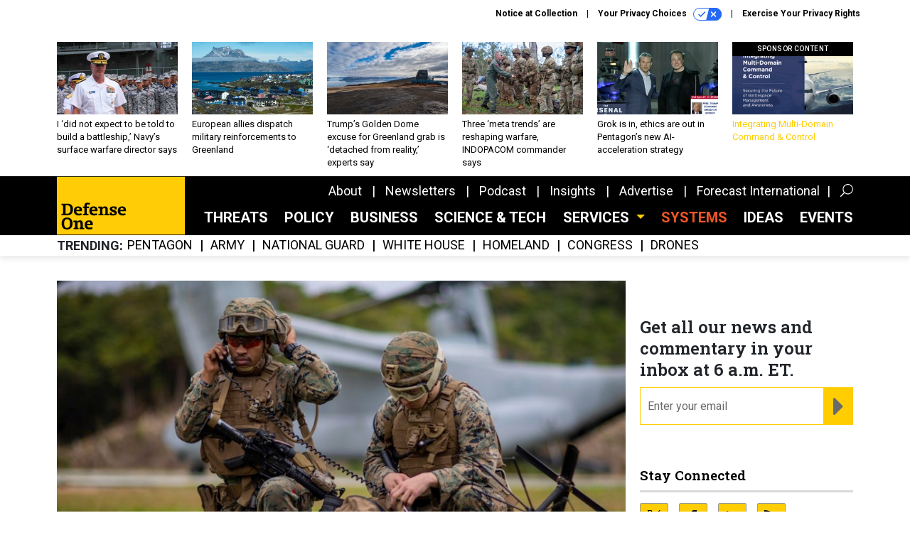

--- FILE ---
content_type: text/html; charset=utf-8
request_url: https://www.google.com/recaptcha/api2/anchor?ar=1&k=6LdOl7YqAAAAABKtsfQAMJd68i9_0s1IP1QM3v7N&co=aHR0cHM6Ly93d3cuZGVmZW5zZW9uZS5jb206NDQz&hl=en&v=PoyoqOPhxBO7pBk68S4YbpHZ&size=normal&anchor-ms=20000&execute-ms=30000&cb=8qg9l9j9mahs
body_size: 50328
content:
<!DOCTYPE HTML><html dir="ltr" lang="en"><head><meta http-equiv="Content-Type" content="text/html; charset=UTF-8">
<meta http-equiv="X-UA-Compatible" content="IE=edge">
<title>reCAPTCHA</title>
<style type="text/css">
/* cyrillic-ext */
@font-face {
  font-family: 'Roboto';
  font-style: normal;
  font-weight: 400;
  font-stretch: 100%;
  src: url(//fonts.gstatic.com/s/roboto/v48/KFO7CnqEu92Fr1ME7kSn66aGLdTylUAMa3GUBHMdazTgWw.woff2) format('woff2');
  unicode-range: U+0460-052F, U+1C80-1C8A, U+20B4, U+2DE0-2DFF, U+A640-A69F, U+FE2E-FE2F;
}
/* cyrillic */
@font-face {
  font-family: 'Roboto';
  font-style: normal;
  font-weight: 400;
  font-stretch: 100%;
  src: url(//fonts.gstatic.com/s/roboto/v48/KFO7CnqEu92Fr1ME7kSn66aGLdTylUAMa3iUBHMdazTgWw.woff2) format('woff2');
  unicode-range: U+0301, U+0400-045F, U+0490-0491, U+04B0-04B1, U+2116;
}
/* greek-ext */
@font-face {
  font-family: 'Roboto';
  font-style: normal;
  font-weight: 400;
  font-stretch: 100%;
  src: url(//fonts.gstatic.com/s/roboto/v48/KFO7CnqEu92Fr1ME7kSn66aGLdTylUAMa3CUBHMdazTgWw.woff2) format('woff2');
  unicode-range: U+1F00-1FFF;
}
/* greek */
@font-face {
  font-family: 'Roboto';
  font-style: normal;
  font-weight: 400;
  font-stretch: 100%;
  src: url(//fonts.gstatic.com/s/roboto/v48/KFO7CnqEu92Fr1ME7kSn66aGLdTylUAMa3-UBHMdazTgWw.woff2) format('woff2');
  unicode-range: U+0370-0377, U+037A-037F, U+0384-038A, U+038C, U+038E-03A1, U+03A3-03FF;
}
/* math */
@font-face {
  font-family: 'Roboto';
  font-style: normal;
  font-weight: 400;
  font-stretch: 100%;
  src: url(//fonts.gstatic.com/s/roboto/v48/KFO7CnqEu92Fr1ME7kSn66aGLdTylUAMawCUBHMdazTgWw.woff2) format('woff2');
  unicode-range: U+0302-0303, U+0305, U+0307-0308, U+0310, U+0312, U+0315, U+031A, U+0326-0327, U+032C, U+032F-0330, U+0332-0333, U+0338, U+033A, U+0346, U+034D, U+0391-03A1, U+03A3-03A9, U+03B1-03C9, U+03D1, U+03D5-03D6, U+03F0-03F1, U+03F4-03F5, U+2016-2017, U+2034-2038, U+203C, U+2040, U+2043, U+2047, U+2050, U+2057, U+205F, U+2070-2071, U+2074-208E, U+2090-209C, U+20D0-20DC, U+20E1, U+20E5-20EF, U+2100-2112, U+2114-2115, U+2117-2121, U+2123-214F, U+2190, U+2192, U+2194-21AE, U+21B0-21E5, U+21F1-21F2, U+21F4-2211, U+2213-2214, U+2216-22FF, U+2308-230B, U+2310, U+2319, U+231C-2321, U+2336-237A, U+237C, U+2395, U+239B-23B7, U+23D0, U+23DC-23E1, U+2474-2475, U+25AF, U+25B3, U+25B7, U+25BD, U+25C1, U+25CA, U+25CC, U+25FB, U+266D-266F, U+27C0-27FF, U+2900-2AFF, U+2B0E-2B11, U+2B30-2B4C, U+2BFE, U+3030, U+FF5B, U+FF5D, U+1D400-1D7FF, U+1EE00-1EEFF;
}
/* symbols */
@font-face {
  font-family: 'Roboto';
  font-style: normal;
  font-weight: 400;
  font-stretch: 100%;
  src: url(//fonts.gstatic.com/s/roboto/v48/KFO7CnqEu92Fr1ME7kSn66aGLdTylUAMaxKUBHMdazTgWw.woff2) format('woff2');
  unicode-range: U+0001-000C, U+000E-001F, U+007F-009F, U+20DD-20E0, U+20E2-20E4, U+2150-218F, U+2190, U+2192, U+2194-2199, U+21AF, U+21E6-21F0, U+21F3, U+2218-2219, U+2299, U+22C4-22C6, U+2300-243F, U+2440-244A, U+2460-24FF, U+25A0-27BF, U+2800-28FF, U+2921-2922, U+2981, U+29BF, U+29EB, U+2B00-2BFF, U+4DC0-4DFF, U+FFF9-FFFB, U+10140-1018E, U+10190-1019C, U+101A0, U+101D0-101FD, U+102E0-102FB, U+10E60-10E7E, U+1D2C0-1D2D3, U+1D2E0-1D37F, U+1F000-1F0FF, U+1F100-1F1AD, U+1F1E6-1F1FF, U+1F30D-1F30F, U+1F315, U+1F31C, U+1F31E, U+1F320-1F32C, U+1F336, U+1F378, U+1F37D, U+1F382, U+1F393-1F39F, U+1F3A7-1F3A8, U+1F3AC-1F3AF, U+1F3C2, U+1F3C4-1F3C6, U+1F3CA-1F3CE, U+1F3D4-1F3E0, U+1F3ED, U+1F3F1-1F3F3, U+1F3F5-1F3F7, U+1F408, U+1F415, U+1F41F, U+1F426, U+1F43F, U+1F441-1F442, U+1F444, U+1F446-1F449, U+1F44C-1F44E, U+1F453, U+1F46A, U+1F47D, U+1F4A3, U+1F4B0, U+1F4B3, U+1F4B9, U+1F4BB, U+1F4BF, U+1F4C8-1F4CB, U+1F4D6, U+1F4DA, U+1F4DF, U+1F4E3-1F4E6, U+1F4EA-1F4ED, U+1F4F7, U+1F4F9-1F4FB, U+1F4FD-1F4FE, U+1F503, U+1F507-1F50B, U+1F50D, U+1F512-1F513, U+1F53E-1F54A, U+1F54F-1F5FA, U+1F610, U+1F650-1F67F, U+1F687, U+1F68D, U+1F691, U+1F694, U+1F698, U+1F6AD, U+1F6B2, U+1F6B9-1F6BA, U+1F6BC, U+1F6C6-1F6CF, U+1F6D3-1F6D7, U+1F6E0-1F6EA, U+1F6F0-1F6F3, U+1F6F7-1F6FC, U+1F700-1F7FF, U+1F800-1F80B, U+1F810-1F847, U+1F850-1F859, U+1F860-1F887, U+1F890-1F8AD, U+1F8B0-1F8BB, U+1F8C0-1F8C1, U+1F900-1F90B, U+1F93B, U+1F946, U+1F984, U+1F996, U+1F9E9, U+1FA00-1FA6F, U+1FA70-1FA7C, U+1FA80-1FA89, U+1FA8F-1FAC6, U+1FACE-1FADC, U+1FADF-1FAE9, U+1FAF0-1FAF8, U+1FB00-1FBFF;
}
/* vietnamese */
@font-face {
  font-family: 'Roboto';
  font-style: normal;
  font-weight: 400;
  font-stretch: 100%;
  src: url(//fonts.gstatic.com/s/roboto/v48/KFO7CnqEu92Fr1ME7kSn66aGLdTylUAMa3OUBHMdazTgWw.woff2) format('woff2');
  unicode-range: U+0102-0103, U+0110-0111, U+0128-0129, U+0168-0169, U+01A0-01A1, U+01AF-01B0, U+0300-0301, U+0303-0304, U+0308-0309, U+0323, U+0329, U+1EA0-1EF9, U+20AB;
}
/* latin-ext */
@font-face {
  font-family: 'Roboto';
  font-style: normal;
  font-weight: 400;
  font-stretch: 100%;
  src: url(//fonts.gstatic.com/s/roboto/v48/KFO7CnqEu92Fr1ME7kSn66aGLdTylUAMa3KUBHMdazTgWw.woff2) format('woff2');
  unicode-range: U+0100-02BA, U+02BD-02C5, U+02C7-02CC, U+02CE-02D7, U+02DD-02FF, U+0304, U+0308, U+0329, U+1D00-1DBF, U+1E00-1E9F, U+1EF2-1EFF, U+2020, U+20A0-20AB, U+20AD-20C0, U+2113, U+2C60-2C7F, U+A720-A7FF;
}
/* latin */
@font-face {
  font-family: 'Roboto';
  font-style: normal;
  font-weight: 400;
  font-stretch: 100%;
  src: url(//fonts.gstatic.com/s/roboto/v48/KFO7CnqEu92Fr1ME7kSn66aGLdTylUAMa3yUBHMdazQ.woff2) format('woff2');
  unicode-range: U+0000-00FF, U+0131, U+0152-0153, U+02BB-02BC, U+02C6, U+02DA, U+02DC, U+0304, U+0308, U+0329, U+2000-206F, U+20AC, U+2122, U+2191, U+2193, U+2212, U+2215, U+FEFF, U+FFFD;
}
/* cyrillic-ext */
@font-face {
  font-family: 'Roboto';
  font-style: normal;
  font-weight: 500;
  font-stretch: 100%;
  src: url(//fonts.gstatic.com/s/roboto/v48/KFO7CnqEu92Fr1ME7kSn66aGLdTylUAMa3GUBHMdazTgWw.woff2) format('woff2');
  unicode-range: U+0460-052F, U+1C80-1C8A, U+20B4, U+2DE0-2DFF, U+A640-A69F, U+FE2E-FE2F;
}
/* cyrillic */
@font-face {
  font-family: 'Roboto';
  font-style: normal;
  font-weight: 500;
  font-stretch: 100%;
  src: url(//fonts.gstatic.com/s/roboto/v48/KFO7CnqEu92Fr1ME7kSn66aGLdTylUAMa3iUBHMdazTgWw.woff2) format('woff2');
  unicode-range: U+0301, U+0400-045F, U+0490-0491, U+04B0-04B1, U+2116;
}
/* greek-ext */
@font-face {
  font-family: 'Roboto';
  font-style: normal;
  font-weight: 500;
  font-stretch: 100%;
  src: url(//fonts.gstatic.com/s/roboto/v48/KFO7CnqEu92Fr1ME7kSn66aGLdTylUAMa3CUBHMdazTgWw.woff2) format('woff2');
  unicode-range: U+1F00-1FFF;
}
/* greek */
@font-face {
  font-family: 'Roboto';
  font-style: normal;
  font-weight: 500;
  font-stretch: 100%;
  src: url(//fonts.gstatic.com/s/roboto/v48/KFO7CnqEu92Fr1ME7kSn66aGLdTylUAMa3-UBHMdazTgWw.woff2) format('woff2');
  unicode-range: U+0370-0377, U+037A-037F, U+0384-038A, U+038C, U+038E-03A1, U+03A3-03FF;
}
/* math */
@font-face {
  font-family: 'Roboto';
  font-style: normal;
  font-weight: 500;
  font-stretch: 100%;
  src: url(//fonts.gstatic.com/s/roboto/v48/KFO7CnqEu92Fr1ME7kSn66aGLdTylUAMawCUBHMdazTgWw.woff2) format('woff2');
  unicode-range: U+0302-0303, U+0305, U+0307-0308, U+0310, U+0312, U+0315, U+031A, U+0326-0327, U+032C, U+032F-0330, U+0332-0333, U+0338, U+033A, U+0346, U+034D, U+0391-03A1, U+03A3-03A9, U+03B1-03C9, U+03D1, U+03D5-03D6, U+03F0-03F1, U+03F4-03F5, U+2016-2017, U+2034-2038, U+203C, U+2040, U+2043, U+2047, U+2050, U+2057, U+205F, U+2070-2071, U+2074-208E, U+2090-209C, U+20D0-20DC, U+20E1, U+20E5-20EF, U+2100-2112, U+2114-2115, U+2117-2121, U+2123-214F, U+2190, U+2192, U+2194-21AE, U+21B0-21E5, U+21F1-21F2, U+21F4-2211, U+2213-2214, U+2216-22FF, U+2308-230B, U+2310, U+2319, U+231C-2321, U+2336-237A, U+237C, U+2395, U+239B-23B7, U+23D0, U+23DC-23E1, U+2474-2475, U+25AF, U+25B3, U+25B7, U+25BD, U+25C1, U+25CA, U+25CC, U+25FB, U+266D-266F, U+27C0-27FF, U+2900-2AFF, U+2B0E-2B11, U+2B30-2B4C, U+2BFE, U+3030, U+FF5B, U+FF5D, U+1D400-1D7FF, U+1EE00-1EEFF;
}
/* symbols */
@font-face {
  font-family: 'Roboto';
  font-style: normal;
  font-weight: 500;
  font-stretch: 100%;
  src: url(//fonts.gstatic.com/s/roboto/v48/KFO7CnqEu92Fr1ME7kSn66aGLdTylUAMaxKUBHMdazTgWw.woff2) format('woff2');
  unicode-range: U+0001-000C, U+000E-001F, U+007F-009F, U+20DD-20E0, U+20E2-20E4, U+2150-218F, U+2190, U+2192, U+2194-2199, U+21AF, U+21E6-21F0, U+21F3, U+2218-2219, U+2299, U+22C4-22C6, U+2300-243F, U+2440-244A, U+2460-24FF, U+25A0-27BF, U+2800-28FF, U+2921-2922, U+2981, U+29BF, U+29EB, U+2B00-2BFF, U+4DC0-4DFF, U+FFF9-FFFB, U+10140-1018E, U+10190-1019C, U+101A0, U+101D0-101FD, U+102E0-102FB, U+10E60-10E7E, U+1D2C0-1D2D3, U+1D2E0-1D37F, U+1F000-1F0FF, U+1F100-1F1AD, U+1F1E6-1F1FF, U+1F30D-1F30F, U+1F315, U+1F31C, U+1F31E, U+1F320-1F32C, U+1F336, U+1F378, U+1F37D, U+1F382, U+1F393-1F39F, U+1F3A7-1F3A8, U+1F3AC-1F3AF, U+1F3C2, U+1F3C4-1F3C6, U+1F3CA-1F3CE, U+1F3D4-1F3E0, U+1F3ED, U+1F3F1-1F3F3, U+1F3F5-1F3F7, U+1F408, U+1F415, U+1F41F, U+1F426, U+1F43F, U+1F441-1F442, U+1F444, U+1F446-1F449, U+1F44C-1F44E, U+1F453, U+1F46A, U+1F47D, U+1F4A3, U+1F4B0, U+1F4B3, U+1F4B9, U+1F4BB, U+1F4BF, U+1F4C8-1F4CB, U+1F4D6, U+1F4DA, U+1F4DF, U+1F4E3-1F4E6, U+1F4EA-1F4ED, U+1F4F7, U+1F4F9-1F4FB, U+1F4FD-1F4FE, U+1F503, U+1F507-1F50B, U+1F50D, U+1F512-1F513, U+1F53E-1F54A, U+1F54F-1F5FA, U+1F610, U+1F650-1F67F, U+1F687, U+1F68D, U+1F691, U+1F694, U+1F698, U+1F6AD, U+1F6B2, U+1F6B9-1F6BA, U+1F6BC, U+1F6C6-1F6CF, U+1F6D3-1F6D7, U+1F6E0-1F6EA, U+1F6F0-1F6F3, U+1F6F7-1F6FC, U+1F700-1F7FF, U+1F800-1F80B, U+1F810-1F847, U+1F850-1F859, U+1F860-1F887, U+1F890-1F8AD, U+1F8B0-1F8BB, U+1F8C0-1F8C1, U+1F900-1F90B, U+1F93B, U+1F946, U+1F984, U+1F996, U+1F9E9, U+1FA00-1FA6F, U+1FA70-1FA7C, U+1FA80-1FA89, U+1FA8F-1FAC6, U+1FACE-1FADC, U+1FADF-1FAE9, U+1FAF0-1FAF8, U+1FB00-1FBFF;
}
/* vietnamese */
@font-face {
  font-family: 'Roboto';
  font-style: normal;
  font-weight: 500;
  font-stretch: 100%;
  src: url(//fonts.gstatic.com/s/roboto/v48/KFO7CnqEu92Fr1ME7kSn66aGLdTylUAMa3OUBHMdazTgWw.woff2) format('woff2');
  unicode-range: U+0102-0103, U+0110-0111, U+0128-0129, U+0168-0169, U+01A0-01A1, U+01AF-01B0, U+0300-0301, U+0303-0304, U+0308-0309, U+0323, U+0329, U+1EA0-1EF9, U+20AB;
}
/* latin-ext */
@font-face {
  font-family: 'Roboto';
  font-style: normal;
  font-weight: 500;
  font-stretch: 100%;
  src: url(//fonts.gstatic.com/s/roboto/v48/KFO7CnqEu92Fr1ME7kSn66aGLdTylUAMa3KUBHMdazTgWw.woff2) format('woff2');
  unicode-range: U+0100-02BA, U+02BD-02C5, U+02C7-02CC, U+02CE-02D7, U+02DD-02FF, U+0304, U+0308, U+0329, U+1D00-1DBF, U+1E00-1E9F, U+1EF2-1EFF, U+2020, U+20A0-20AB, U+20AD-20C0, U+2113, U+2C60-2C7F, U+A720-A7FF;
}
/* latin */
@font-face {
  font-family: 'Roboto';
  font-style: normal;
  font-weight: 500;
  font-stretch: 100%;
  src: url(//fonts.gstatic.com/s/roboto/v48/KFO7CnqEu92Fr1ME7kSn66aGLdTylUAMa3yUBHMdazQ.woff2) format('woff2');
  unicode-range: U+0000-00FF, U+0131, U+0152-0153, U+02BB-02BC, U+02C6, U+02DA, U+02DC, U+0304, U+0308, U+0329, U+2000-206F, U+20AC, U+2122, U+2191, U+2193, U+2212, U+2215, U+FEFF, U+FFFD;
}
/* cyrillic-ext */
@font-face {
  font-family: 'Roboto';
  font-style: normal;
  font-weight: 900;
  font-stretch: 100%;
  src: url(//fonts.gstatic.com/s/roboto/v48/KFO7CnqEu92Fr1ME7kSn66aGLdTylUAMa3GUBHMdazTgWw.woff2) format('woff2');
  unicode-range: U+0460-052F, U+1C80-1C8A, U+20B4, U+2DE0-2DFF, U+A640-A69F, U+FE2E-FE2F;
}
/* cyrillic */
@font-face {
  font-family: 'Roboto';
  font-style: normal;
  font-weight: 900;
  font-stretch: 100%;
  src: url(//fonts.gstatic.com/s/roboto/v48/KFO7CnqEu92Fr1ME7kSn66aGLdTylUAMa3iUBHMdazTgWw.woff2) format('woff2');
  unicode-range: U+0301, U+0400-045F, U+0490-0491, U+04B0-04B1, U+2116;
}
/* greek-ext */
@font-face {
  font-family: 'Roboto';
  font-style: normal;
  font-weight: 900;
  font-stretch: 100%;
  src: url(//fonts.gstatic.com/s/roboto/v48/KFO7CnqEu92Fr1ME7kSn66aGLdTylUAMa3CUBHMdazTgWw.woff2) format('woff2');
  unicode-range: U+1F00-1FFF;
}
/* greek */
@font-face {
  font-family: 'Roboto';
  font-style: normal;
  font-weight: 900;
  font-stretch: 100%;
  src: url(//fonts.gstatic.com/s/roboto/v48/KFO7CnqEu92Fr1ME7kSn66aGLdTylUAMa3-UBHMdazTgWw.woff2) format('woff2');
  unicode-range: U+0370-0377, U+037A-037F, U+0384-038A, U+038C, U+038E-03A1, U+03A3-03FF;
}
/* math */
@font-face {
  font-family: 'Roboto';
  font-style: normal;
  font-weight: 900;
  font-stretch: 100%;
  src: url(//fonts.gstatic.com/s/roboto/v48/KFO7CnqEu92Fr1ME7kSn66aGLdTylUAMawCUBHMdazTgWw.woff2) format('woff2');
  unicode-range: U+0302-0303, U+0305, U+0307-0308, U+0310, U+0312, U+0315, U+031A, U+0326-0327, U+032C, U+032F-0330, U+0332-0333, U+0338, U+033A, U+0346, U+034D, U+0391-03A1, U+03A3-03A9, U+03B1-03C9, U+03D1, U+03D5-03D6, U+03F0-03F1, U+03F4-03F5, U+2016-2017, U+2034-2038, U+203C, U+2040, U+2043, U+2047, U+2050, U+2057, U+205F, U+2070-2071, U+2074-208E, U+2090-209C, U+20D0-20DC, U+20E1, U+20E5-20EF, U+2100-2112, U+2114-2115, U+2117-2121, U+2123-214F, U+2190, U+2192, U+2194-21AE, U+21B0-21E5, U+21F1-21F2, U+21F4-2211, U+2213-2214, U+2216-22FF, U+2308-230B, U+2310, U+2319, U+231C-2321, U+2336-237A, U+237C, U+2395, U+239B-23B7, U+23D0, U+23DC-23E1, U+2474-2475, U+25AF, U+25B3, U+25B7, U+25BD, U+25C1, U+25CA, U+25CC, U+25FB, U+266D-266F, U+27C0-27FF, U+2900-2AFF, U+2B0E-2B11, U+2B30-2B4C, U+2BFE, U+3030, U+FF5B, U+FF5D, U+1D400-1D7FF, U+1EE00-1EEFF;
}
/* symbols */
@font-face {
  font-family: 'Roboto';
  font-style: normal;
  font-weight: 900;
  font-stretch: 100%;
  src: url(//fonts.gstatic.com/s/roboto/v48/KFO7CnqEu92Fr1ME7kSn66aGLdTylUAMaxKUBHMdazTgWw.woff2) format('woff2');
  unicode-range: U+0001-000C, U+000E-001F, U+007F-009F, U+20DD-20E0, U+20E2-20E4, U+2150-218F, U+2190, U+2192, U+2194-2199, U+21AF, U+21E6-21F0, U+21F3, U+2218-2219, U+2299, U+22C4-22C6, U+2300-243F, U+2440-244A, U+2460-24FF, U+25A0-27BF, U+2800-28FF, U+2921-2922, U+2981, U+29BF, U+29EB, U+2B00-2BFF, U+4DC0-4DFF, U+FFF9-FFFB, U+10140-1018E, U+10190-1019C, U+101A0, U+101D0-101FD, U+102E0-102FB, U+10E60-10E7E, U+1D2C0-1D2D3, U+1D2E0-1D37F, U+1F000-1F0FF, U+1F100-1F1AD, U+1F1E6-1F1FF, U+1F30D-1F30F, U+1F315, U+1F31C, U+1F31E, U+1F320-1F32C, U+1F336, U+1F378, U+1F37D, U+1F382, U+1F393-1F39F, U+1F3A7-1F3A8, U+1F3AC-1F3AF, U+1F3C2, U+1F3C4-1F3C6, U+1F3CA-1F3CE, U+1F3D4-1F3E0, U+1F3ED, U+1F3F1-1F3F3, U+1F3F5-1F3F7, U+1F408, U+1F415, U+1F41F, U+1F426, U+1F43F, U+1F441-1F442, U+1F444, U+1F446-1F449, U+1F44C-1F44E, U+1F453, U+1F46A, U+1F47D, U+1F4A3, U+1F4B0, U+1F4B3, U+1F4B9, U+1F4BB, U+1F4BF, U+1F4C8-1F4CB, U+1F4D6, U+1F4DA, U+1F4DF, U+1F4E3-1F4E6, U+1F4EA-1F4ED, U+1F4F7, U+1F4F9-1F4FB, U+1F4FD-1F4FE, U+1F503, U+1F507-1F50B, U+1F50D, U+1F512-1F513, U+1F53E-1F54A, U+1F54F-1F5FA, U+1F610, U+1F650-1F67F, U+1F687, U+1F68D, U+1F691, U+1F694, U+1F698, U+1F6AD, U+1F6B2, U+1F6B9-1F6BA, U+1F6BC, U+1F6C6-1F6CF, U+1F6D3-1F6D7, U+1F6E0-1F6EA, U+1F6F0-1F6F3, U+1F6F7-1F6FC, U+1F700-1F7FF, U+1F800-1F80B, U+1F810-1F847, U+1F850-1F859, U+1F860-1F887, U+1F890-1F8AD, U+1F8B0-1F8BB, U+1F8C0-1F8C1, U+1F900-1F90B, U+1F93B, U+1F946, U+1F984, U+1F996, U+1F9E9, U+1FA00-1FA6F, U+1FA70-1FA7C, U+1FA80-1FA89, U+1FA8F-1FAC6, U+1FACE-1FADC, U+1FADF-1FAE9, U+1FAF0-1FAF8, U+1FB00-1FBFF;
}
/* vietnamese */
@font-face {
  font-family: 'Roboto';
  font-style: normal;
  font-weight: 900;
  font-stretch: 100%;
  src: url(//fonts.gstatic.com/s/roboto/v48/KFO7CnqEu92Fr1ME7kSn66aGLdTylUAMa3OUBHMdazTgWw.woff2) format('woff2');
  unicode-range: U+0102-0103, U+0110-0111, U+0128-0129, U+0168-0169, U+01A0-01A1, U+01AF-01B0, U+0300-0301, U+0303-0304, U+0308-0309, U+0323, U+0329, U+1EA0-1EF9, U+20AB;
}
/* latin-ext */
@font-face {
  font-family: 'Roboto';
  font-style: normal;
  font-weight: 900;
  font-stretch: 100%;
  src: url(//fonts.gstatic.com/s/roboto/v48/KFO7CnqEu92Fr1ME7kSn66aGLdTylUAMa3KUBHMdazTgWw.woff2) format('woff2');
  unicode-range: U+0100-02BA, U+02BD-02C5, U+02C7-02CC, U+02CE-02D7, U+02DD-02FF, U+0304, U+0308, U+0329, U+1D00-1DBF, U+1E00-1E9F, U+1EF2-1EFF, U+2020, U+20A0-20AB, U+20AD-20C0, U+2113, U+2C60-2C7F, U+A720-A7FF;
}
/* latin */
@font-face {
  font-family: 'Roboto';
  font-style: normal;
  font-weight: 900;
  font-stretch: 100%;
  src: url(//fonts.gstatic.com/s/roboto/v48/KFO7CnqEu92Fr1ME7kSn66aGLdTylUAMa3yUBHMdazQ.woff2) format('woff2');
  unicode-range: U+0000-00FF, U+0131, U+0152-0153, U+02BB-02BC, U+02C6, U+02DA, U+02DC, U+0304, U+0308, U+0329, U+2000-206F, U+20AC, U+2122, U+2191, U+2193, U+2212, U+2215, U+FEFF, U+FFFD;
}

</style>
<link rel="stylesheet" type="text/css" href="https://www.gstatic.com/recaptcha/releases/PoyoqOPhxBO7pBk68S4YbpHZ/styles__ltr.css">
<script nonce="7uPDbvwhzSIYFxQ0a6_cog" type="text/javascript">window['__recaptcha_api'] = 'https://www.google.com/recaptcha/api2/';</script>
<script type="text/javascript" src="https://www.gstatic.com/recaptcha/releases/PoyoqOPhxBO7pBk68S4YbpHZ/recaptcha__en.js" nonce="7uPDbvwhzSIYFxQ0a6_cog">
      
    </script></head>
<body><div id="rc-anchor-alert" class="rc-anchor-alert"></div>
<input type="hidden" id="recaptcha-token" value="[base64]">
<script type="text/javascript" nonce="7uPDbvwhzSIYFxQ0a6_cog">
      recaptcha.anchor.Main.init("[\x22ainput\x22,[\x22bgdata\x22,\x22\x22,\[base64]/[base64]/[base64]/ZyhXLGgpOnEoW04sMjEsbF0sVywwKSxoKSxmYWxzZSxmYWxzZSl9Y2F0Y2goayl7RygzNTgsVyk/[base64]/[base64]/[base64]/[base64]/[base64]/[base64]/[base64]/bmV3IEJbT10oRFswXSk6dz09Mj9uZXcgQltPXShEWzBdLERbMV0pOnc9PTM/bmV3IEJbT10oRFswXSxEWzFdLERbMl0pOnc9PTQ/[base64]/[base64]/[base64]/[base64]/[base64]\\u003d\x22,\[base64]\x22,\[base64]/Cs8OPEcKSRcKQw6wBQ8Ohw7/Dt8O0w7BCcsKfw7PDjxhocsK9wqDCmnbCisKQWVteZ8ORIcKEw4t7DMKJwpojfVAiw7slwq07w4/[base64]/M8O6wpDDosKOwpDCvnDDgsOXDcKHw4HDmsKpb8KmG8K2w6VYE3MWw7XCoEHCq8O/aVbDnVnCn349w7nDgC1BGMKVwozCo0PCow5rw6YRwrPCh2nCuQLDhXjDvMKOBsO/w59RfsONOUjDtMOXw5XDrHgvPMOQworDlHLCjn19KcKHYn/DqsKJfD3ClyzDiMKBAcO6wqRZNT3Cux/CnipLw7fDkkXDmMOvwpYQHwthWgxmAh4DEMOOw4spdXjDl8OFw6zDssOTw6LDqV/DvMKPw5fDhsOAw70oSmnDt0wWw5XDn8OwDsO8w7TDowTCmGkhw50RwpZifcO9wofCvcOUVTtINCLDjTt4wqnDssKaw5JkZ0DDmFAsw5ZzW8OvwqLCinEQw5xwRcOCwq0/woQkZDNRwoYtFwcPAgnClMOlw5Edw4vCnlB0GMKqb8KwwqdFOw7CnTY5w6o1FcOPwp8OMWnDs8OywqAITHYfwpvCs0gcIUctw6VMQcKheMO8FmZ3bsOaKRrDkn3CmTEADQ5dVsOEw4rCuH9ew5AQMn97wohRWm3CmhDCl8OUYnRha8KKEMOZwqshwoDCgcKCQnNpwp/[base64]/DlCXCrBXCvcO/w57DrcOEJ8Khwr8xwpbCg8O/[base64]/ClsOLw5RgfnNvwpDCvx7CgMK+wobCosKhKsO+wrDCt3VWw5bCrSEvwpfClX8Wwq8Nw53DllQewooTw6TCpcOofRDDiU7Cui/CqyYYw5fDvHLDijzDhmzCv8Kyw6vCom4UasOnwqjDhwp7wqPDiALChCTDtMKxfMK4YnXCv8OOw6rDrD7DlBwuw4FawqPCsMKtJsKeAcOOccO3w6tuw4twwqsBwoQIw67DglPDmcKHwqvCtsKjw4LDmcOdw51VLyTDp3dBw40DN8KEwqliT8OwVDNLwqEOwpxxwr/DrnrDgTjDn17DpXArXQFRZMKfVSvCt8OZwo5XKMOuIsOCw6zCkWHDhsOfWcOuw74+wpgnFigBw5AXwqgzMcKoWMODfnFPwrzDkcO9wojDjsOpDMOHw7XDicK4QcK3GxLDry/CoTLCszfCrcOQwq7Dk8KIwpXCsR8dGBAzI8K0wrfCulZfwo9VODrDnCHCpMO0wqnCuEHCiWDCscOVw5rDssK6wozDgyUlQcOGccK9GHLDvFTDoETDqsOIXSjCmQFHwpp/w7XCjsKaOlt/wp4ew6DChnjDh1TDtCDDqcOmXgbCnGE2ZnQow6g7w4/CgMOoZj1Ww5xlblY4OwpKQj3DvMKpwpnDj3zDkWphNShnwqXCt2vDtATCv8K5AEDCqMKnewPCs8KWLDkBFh5OKExlAnDDtxVtwpEbw7ITLsOTAsKGw5HDlUtuP8OaGUDCn8KUw5DCqMObwrPCgsO/w4vDqV3DqMKFbsOAwopGw7nDnF7CiWnCuFsqw6MWbcO/ESnDisOrw6oWW8K9Jx/CtSFIw6jCtsO2Q8Kywpp9D8O7wpx3LsOYwqseNsKfBcOLSwpGw5XDqgDDv8OuL8OwwobDucO6w5tOwofCnjXCicKxw4fDhUDDnsKYw7A0w7jDi00Fw4RRXUrDk8K5w77Cg3JKJsOBRMK3cSslIx/DlsKDw4fCqcKKwp5twojDlcOaRgM2woHCmznCssOEwrB9IsKjwofDq8KeGgTDtsOYcnPCgWcgwqbDpX1aw4BOwo8jw5Igw5HDhsOKHMKqw4hTdxY7eMO3w45uw5EIXR1rBwDDrk3Cqz4vw6zCnDdDSiBiw4IawovDkcOoF8ONw6PDv8KOWMO9EcK5w4wJwq/CkxBDw4Ruw6lxKsOvwpXDgcOdSHPCmMOkwoh0F8O/w6nCqMKcEsOcwqRuMTzDl3R8w5bClGfDisOcP8OIET9iw73Cpjo6wqFDRcKyPG/Cs8Khw6ENwr3CrcODbcOzw7dHasKvKcOtw5cBw4d4w7/Cj8K8woIlw7TDtMKPwqvDtcOdAMK0w4RQRG9sFcO7Zl/[base64]/[base64]/[base64]/Cmh3Cuw/CrmzDssOuwo7CgsKNQsONVsO3w5p+w44TU0gUR8OYIcOxwq0/QWlzNlQBZMKONG9hagzDnsKGwr4uwo1YURbDvsOCTMO6CcKrw47Cs8KQVggsw6nCuSNVwpBcFcKbDcKlwoHCuSDCqMOgZsO5wqdmRinDhcOqw55/w4Eiw6jCscOVbcKTMxh7RMO+w5nCgMOgw7VBfMOZwrjCjMKXYnZ/[base64]/CqSRAFcO3w5QNYVIGPcOWFsOGGB7DuVDCgjo6wo/CmiFdwpbDnCJowobDuRwJfSAbNG/CgsKiBEtPXMKKJQQhwoVJDBopXnZJEnUgwrPDmMKpwqHDjnLDpFluwrg6w43CmHnCp8Ojw4ZsByQaDcKewpjDmgUxw5bCiMKGSknCnsOCBsKEwocmwo7DhEYZVRMGIkDCsWBxEMO1wqMsw65qwqxAwrHCrsOnw5ppWn1QHsKGw65/bMKiVcOHChLDhkpdwo7CnFnDh8OqYm/DuMK7wo/ChV97wr7DnsKGVMKmwqLDoFU3Kw7CjsKYw6TCusKHJwVMQTYka8KPwpTCjMKgw5rCswTDum/DpsKCw53Dp3RPWsKUS8KpdBVzV8O+w6ISwpQSCFXDs8OdDBJPL8K0wpDCsxltw5VjFlstTBPCtGLCuMO4w5DDqcOwR1fDqcKVw43DmMKaGDZYBRrCu8OtQUfCqUE/w6BHw7B9C2jDtMOuw5BLSU9KW8O6w5peU8KDw6ZBbmNFI3HDqx0aBsObw7BCw5bCkmLCicOZwrlFE8KifHRycHImwq3Cv8OJRMKTwpLDigd/FnbCv1pdwqFUw57DlnpQdEt2wqvCtngEbXdmLcKiA8Kiwookw4DDnjXDm0lPw7/Dqx4Fw6TCrgk4CcO3wrgBw4XDg8OEwp/CicKiOMKpw4/Du1tcw4ROwoA/JcOeFsKWw5oZd8OPwogXwqsESsOiw5YoPxPDkcOMwpwGw79hcsKgEcKLwqzDj8KFGjFbWAnCjy7Cn3DDnMKzUMOJwqrCkcO+Ry4NHSrCnSYFFQBSGcKyw7I8wpQXSlEeFMKIwqMQQcK5wr8mRMOow7gUw7XCgQ/CmwBaDcO9wpzCpsKlw4DDuMOSw6bDh8Kyw6XCqsKSw6ZXw6xGLsORRMK/wpN3w77Dqll1d0QPJ8OYNSB6QcKTKTzDiQBtSnMWwp/[base64]/CiMOewqfChnQDwpcWw4rDtcK5IcKsw6PDvMKTUsOyay5Zw4cawqF7wp/[base64]/DkcOZTx4+U8K7w5rCukcmYn9qw5bCk8Kmw40OIhLClMKtw4HDjMKqwq/CiBMHw65Aw5LDnxHDlMOEWHVjCEQ3w4tkd8KVw5VUYC/Dj8KewqzCjUl+MsOxPsOew6p5w5V5XsOMJB/DmhZBRcOwwol7wrEAH01+wqRPSgzCqjnDlcK6w71VVsKJX0bDg8OCw6zCvyPCkcOLw5vCu8OXZsO/BGvCqcO8w7DCijovX0nDhzLDrjPDtcKYXHt7AsKPPMKHa1I2IGwswq8dOhbCo1YsIiZYfMOYYyDDisOiwp/[base64]/CmElmVMKKw59lE8O3BEROwrvDusK5JXETaMOULsK1w5HCjSnCoF8nb20gwpbCm07CplzDoXoqDgsfwrbCogvDvMKHw7IjwowgRFtnwq0MV1gvOMOLw6VkwpYXwrMAw5vDoMK+w77DkTXDpQnDl8KOTGF/U33CnsO3wqrCtVPDjQxcYiPDsMO1WMOCw5xJaMK7w57DsMKUL8OsfsO3w7QKw5haw7VgwqDCo0fCplgNaMKhwoR5w741cE0BwqAbwrDCpsKOw4jDml1CR8KBw5vCkUNJwqzDkcOcecOwfHPCgT/DsnnDtcK4cn3Cp8O5MsOhwp92TyRvcRPDvMKYZjTDuBgIDD0GeF3CoXTDjsKSH8O/LcKSVX/CoQfCjjrCsGRBwqE1RMOIXcO2wpfCnlA0TnjCu8OwDxJCw45Wwp46w5MceSIzwq52bAjChhrChXt5wqDCtcK0wppUw5/Dr8ObZXcUUsKwbMOywoNkT8Oyw6NWESJgw6zChjUHSMOFBcKcOcOJw5wtfcKvw5bCiiQORw4NVsKlM8KXw7E9bUjDuHczKMO5w6PDm1PDjTJJwrTDkArCuMKBw6/ClAxsdkB5LMKcwpkrG8KswobDlcO/w4TDsgEjwo4vYVJsA8Oow7fCrzURU8K8wrLCqAR6AUrCkjcyYsOaDMKnDQ/CmcOTdcKUw49EwqTDj27DqTIEYzZTJiTDo8OeLRLDgMKeU8OMIENVaMOAw7R8HcKPw6VhwqDCvAXCuMK3UU/[base64]/w4Qxw4cQZ8KEAnPCtMKew5vChcOtw44ww48oLzHCoV8xZMONwrDCuUDDj8KbbsKnTcOSw488w5jCglzDimwFbMKGUsKYD3dBR8KScMO4woFGEcOTWnTDrcKTw5DDvMK1a2DDuEwOSMKKLFjDl8KTw7kpw55YCR0vfMK8KsKVw6bDv8OOw67Dj8Ohw5/CkXHDhsK8w7wCMz/Cl3zCsMK3asOQw7HDr3pKw43DkC0XwpLDglPDsiU4X8OFwq4Fw61Zw7HCksOZw7TDoltSfy7DrMODeGVqZcKiwrIxTF/CqsOdw6PCtz1DwrY5Y0JAwrkqwqfDusKFw65ew5fCo8O5w6sywqwaw7QcHW/DqUlBYSwew645QixSKMK0wpHDgiJPb10FwqTDqsKRCTpxLnofw6nDlMOHw4zCusOSwo8Jw6HDhMOUwpRLWMK3w5/Dv8OGwrbCpXhGw6zCpcKoVMO4bMK6w53DoMOfd8K3XzMDQBvDjhlrw4Y7wojDn3nDozPCu8O6w5bDpwvDjcOCWEHDlhFbwogDMcOQOHTDl1LCpldaA8OrMDPCv09hw47CjB8Xw5HCuRTCpVltwqR5SgMrwrE+wr1mbGrDr3NNZ8OYw7chwr/[base64]/[base64]/Dt3pjPzIzA2nCl8OwDcOBVsOJw6PClBDDq8KXNsOow4hnWcOXa3/[base64]/DhXAyw7bClsOZZ14nS0HCgsK4MMOXwrbDtcK4AMKVw4E2H8O2fSrDnwrDtsORYMONw5nCjsKowph1ZAElw6EBbyjDpMONw49dORHDnh/[base64]/DnMOtCXfDrERtwp7Cs8O8Ri/[base64]/[base64]/wp/ClMKPLmAKJsKXBMKaSh9UCmfDsSZ4wpcHX1PDnMK6S8OPVMKdwqAJwojCpDJ1woLCl8KkRMO1AjjDmsKfwqx2XwPCvcK8ZVMkwpoQRsKcw5sTw53DmBzCgTHDmTzDkMOQYcKawqPDi3vDtcKfw6LClFJdL8KwHsKPw7/DjFXDtcKtRcKxw7vCisOmf0tgw4/CkUfDkEnCrERFAMOiKk4uC8Oww4LDv8K9ZEjCvhrDjyrCpcKew6J1wo8kI8OSw6vCrMOKw7A6wohyAsOXLndowrIITG3Dq8Otf8Obw7HCq2YyPAfDpwjDrsKcw6fCsMOTwpzCrCkgwoLClX7CicOnwqtJw7vCpFppfMK5PsKKwr/[base64]/DlT1Gwp5kw6TCu0VQwqfDkWwWIRvCpsOIwqoCccOgwprCm8Oswr59AXXDjjwYWTZeH8OSNTBAWR7CvMOxEjxseUxiw7PCmMOcwofCjcOefEw2IcK/wpw8wp4mw4bDkMK5ZxfDoTpCXcOAWB/[base64]/Cmk/[base64]/CssKHX8OZA8OBwo7CqEMBVy1iw7phNMK5woIpLcOdw7vDkW7ClgAYw63CkEhSw6xkCk9Cw5TCucOoNHrDn8KFEsKnS8KKdcKGw4nCjH/DmcKDFsK9MwDDuH/Cp8Kgw6DDtBYsbcO+wrxZA0ZTQ0XCiX4fJcOmw7pIwpNYaRXCnD/Ctygew4pAwpHDtMKQwonDvcKxeBF4wpUfJcOAZU0ZUQbCjG9eYBJ2wpkyf18RWEtOPVhOWQcWw7c/[base64]/Dq27DncOvNWBTwoUIwrZ/w414w7fDowJNw7JZNMK1w4Q1wqfCkylJXMOYwpDDjsOOB8OtWCR0TXI5bQzDlcO8TMOZC8Ouw6EJUMOyIcOXI8KDQ8KdwpTDoj7Cni0vQArDtsOFDRLDnMK2w7zChsO7BxnDg8O5aQ5PWEjDhTdswoDCiMKET8OyW8Oaw6/DiQHCk2Bdw4fDmsK4PTLDuVgnBUbCkkoUHTJUcmfClDUPw4FUw5olZS8Dwp5sIcOvf8KoNcO8wonCh8KXwqLCukDCkh9/w5Vuwq8GKjnDh1TDumNyCcOww61xem3Di8KOfsKQdMOSS8KgDMKkwprDkXTCh2vDkFdpB8O3bsOfH8Oew4ttHSBbw6lDQQZOBcORWig3asKII0ctw4zDniAUFUwRO8O8wpwFEn3CocOwOcOUwrDCrRAJaMO/[base64]/[base64]/T8O+w70KUMKBU8OMw4LCusO/[base64]/[base64]/DphXChsK0MTN9woY0wqDDl8KYwpPDi8OEwohrwojDrsKkw5XDgcKOwpvDvVvCpyVIORhlwrPDkcOrw50YQnwxXD/DqHJHIsOuw4Jhw5HDpsOawrTDvsKjw6RAwpQBMMOrwq8hw4JAZ8OIwojCnT3CtcODw5TCrMOvFcKMNsO/wqxfZMOjW8OITVXCq8Kyw6bDhAbDrcOMwqsKw6LCkMOKwoTDrFFowrzCnsO3QcOQbsOJC8OgG8OGwrJfwrPCvsOiw6DDvsOzw7nDoMOLLcKFw5sjw75cM8K/w4kLwqzDpgoHQX4vw5BAwqN+LlpvTsOKw4DCpcKbw5jCvzfDqQQyCsOYWcOSE8Oyw6vDm8KHdi7DvHZlIDbDuMKzKsOzIT80eMO3RE3DlMOdIMKtwrbCtsO0KsKGw7DDr3fDjC3Ck2jCpsOTw5LDjMKVFVI4Bl1NHw/CusOAw6TCoMKWwqDDvsOUWMKEMjZxGEI+wohjV8OuLTvDg8Kgwocxw5nCugMHwo/Cg8OswqfDjmHCjMOjw5fDtcKuwplGwqg/PcKjwojCi8KiZsK9a8OEwovCvMKnIRfCqBrDjmvChsOTw49dDGRqIcOlw78tEMKtw6/DqMO8Jm/[base64]/w7PCqsOiwrHDjC0Pw6c1w7Q5NsKiXMOjZx8iHsKEw7vCqSd3TlzDqcK0cTNkPcKaVDwkwrhFS3TDpcKTM8KdfSTDilrCmHw4E8O8wrMICgskHXLDisOiAVvDgMONw7x9f8K5wqrDk8OeUMOiTcK6wqbCn8K/wrrDqRdQw7vCuMOPYsKCWMK0XcKDIEfCuS/DtsOBB8ORQRobwoU8wrnCj03Drl09LcKeLUrDmHgAwqJoLUXDlh/CsRHCoW3Dr8Okw5bClcOuwpLCigTDln/[base64]/Dv28OLcOWS8KgRcKEesO7Kw8uBsOlw4PCksOlw5fCtcOCPWdJc8KGeHxIwrjDv8KvwrDCoMKKLMO5LSsKYQkvS0VSCcOASsK3wpzCnMKSwq0+w5TCtsODw7pFfsOcRsKVasO7w7oPw63Cr8K9wpbDgMOhwpcDHlHCgm7CgcKbcVrCpsO/w7/CnSDCpWzCpsKiwqVfHMOoXsORw7HCmjTDjQx7wp3DtcKOScOvw7jDu8OGwqsjOMKuw4zCpcOddMO1wrp9N8OSXg/DnMKUw4rClSJBwqXDr8KNVhTDmlPDhsK0w61Bw4UgDMKvw5Fde8OrYizChsK5KR7CsWvCmhxJbsOMXkjDknfChDTCk2XDhFPCpV8gZ8KlTcKcwqHDpsKlwoDDgxzDj0TCoUzCkMKCw78fPD/DgBDCpjHChsKiGMO0w6taw4EDW8KdbkFsw5lEclhJwovCqsOkAsKqKAjDvE3Ch8OxwqnCtQphwoPCt1rDs0QPOA7DkE8MZQDCssOKE8OawoA2w68awrsvVTZRIkDCo8K0w5XClExcw6TCrBHDhTHDnsK4w4MOCTJyYMK/wpjDvcKHYMK3w7VgwptVw6F1R8Ozwq5lw5FHwp5tFMKWDSlOdsKWw6gNwrLDlcKBwrACw7LDqjfCsSzCqsOtWEx/[base64]/Cpl8ow7rDocOmEzfClcOIw7PDm8ONworCjSnDmcK1CMKwMcKzwonDtcKNwrnChMOww5HDlcKpw4ZmXQ4Hw5DCiHjCqjhneMKQWsKdwofCj8Oaw6s0wpLCh8KDw6cWbBZpECRww6dVw6bDssOCe8KtIVLDjsOWwpXDjsKYf8OVG8OIPMKOJ8KgeinDhB/CuCPDnw7CrMO/JU/Dg2rDusO+w4QowpTCihV0wo3CtMKHaMKLZn94Y1EPw6RqTcOHwoHDrWFTA8KiwrIJw6oIPXPCjV1vU0AXBRPChGVKaBDDhSvDu3hpw4HDtUMnw4/CvcK6V3VXwpPCgsKyw4Nhw7B8w6Rae8OVwobCtAbDqkTDs1Rjw7fDj0vClMKTwpgJw7oUbsOnw63CisOjwrQww7Qlw5jCgx3ClAMRdnPDiMKWw4bChsKoJsOmwrvDvWLDnsOJYMKaK0cgw5HCssOvP0pzasKUWSs2wrQ/[base64]/[base64]/DgcKPGDwUwqDCo8OUw5PDqkLCpQY9fzBjBcKKLMORFMOIQsKawpsZwqfCscOzFcKYZR/[base64]/CjB5ZU8K5wo7DqVVoNhfCsiYuw7x5CMKeAERRcVbDvGlEwpNzwrrDgDPDtlUiwotaCUnCvGPChMOIwpZyL2fDqsK2wq7CosO1w7I/XsOyUhrDusO3RCpJw7wZUzZgZ8KYCcKWMT3DjSgXSWrCklFbw4taFWPDnMK5CMOCwqjDn0rCgsO3w7bCkMKaFzxkwpDCssKvwr5hwpJ7QsK0TsOZTcO0w5NtwpzDpRnCl8K2HxHCrlrCpMKwRgjDncOwTsOGw5LCp8Oewowuwr1/flvDkcOaFyw4wpPCkQ7CkF7Dv1U1GxJQwq7Cp2oyMD7CjkjDgMOPYzN9w7BkEwkjdcKLRsOSPlnCvk/DucO3w7B9woFaaH1Vw6ckwrzDogLCtXokNsOiHFIwwrJPZsKgEMOpw7bCtjB/wopPw4nCtnXCnHPCt8OHD0bDvgvChFtrw5wDdS7DsMKRwr9oMMO3w6XDsljDrVfCnjUhWcKTUMK7c8OVJz4pI1VFwrMEw4vDgSQWNsOVwprDr8KowqUwVcO3OcKUwrJIw5AgLMK2wp/DgQTDhQzCqcO+NSbDqsKKV8Kuw7HCsCgjMUPDmBbDo8Olw790F8OFE8KLw6xfw54ANgnCscOPYsOcCjcFw7LDuAEZw59qWjvCiBIjwrl0wosrw7EzYALDnRDCm8O9w7fCkMOgwr/CsF7ChsOhwo1Lw45kw4x2dMK8ZsO9aMKVaRDCs8OBw43CkArCtsKnwp8pw43CrEPDpMKQwrnDkcOZwoTCmcO9CsKQMsOvQEo3wpdWw6p3F3vCkVLCnEfCpsK6w7gEOsKtT2A1w5I4I8O/Qwg6w5bDmsKlwrjCmMOPw5UdHcK8w6HDnAjDlsOZZ8OqNi/[base64]/[base64]/CgF8xw4nCikbClsOseHQQECFESGLCkHk4wqHClGDDkcOCwqnDmgfDscKlYsKiwqLCr8OzFsOudRXDhSIPQcOPQR/CtMOSasOfCsKmwpvDn8KOwo4kw4fCqkfCpm9SQU8fVkDClxrDq8OUdsKUw5HCrcK+wrXCjMOdwppxdFMbIxJxRnoFecOxwqfCvCLDk3g/[base64]/[base64]/[base64]/[base64]/[base64]/[base64]/wo4zXMKeDcKPScK6wr4cfws+Wj/CqcK+w5s6wofCn8K4w4YFw7Nmw5ppN8Kdw68CesKTw44fB0/DvzcWMRDCl1DCiwgIwqjCjlTDqsKrw5fCgBkmS8KMeFMIbMOWB8O8w43DrsKFw4kyw4LCl8OtEmfCglZjwqzDuHVRU8KTwrF6wpTCmg/CmERwUiI7w5PCmsOLwoJyw6QUwpPCm8KnASPDl8K7wpwZw4onC8OfZ1HDq8OfwoXDt8ONw7/Dvj8uw5HCmEYcwpQ6A0HDusKrdnJ4U30IK8OaF8KgJEUjHMKKw7rCpDV0wrd7FlXDlTdFw7zCsCXDgMOddUUnw5XDhyR3w6TClFheSX/CmwzCqDHDq8OlwqrDssKIVCHDpVzDk8OCW2how53Csixvw6oQZcKkFsOTXDBYwolaWsK5F3U7wpkDwpnDj8KBXsOiWy3Crw3Cm3fDi3fCm8OuwrTDo8O9wp1sHcOVDhlTansYBhvCsk/CgDPCtVLDinMuM8OlLcK1woXDmAbCvFnCksK+Vx7Dl8O2JMOEwo/Dp8KPVcO+I8KVw4MCNFQsw47Dp37Ct8K/w6XCmjPCtmPDmC5bwrPCpsO7wpEnQ8KPw67CkybDj8OQPCjDgsOKwrYMQyQbPcKYIBxww54IPsOWwrHCvMKGMMKFw4/DrcONwrfChDJKwqFBwqMrw4HCicOrRG/[base64]/[base64]/DosOiwojDsUQMw7VSwrdOccKVw5kKwqDCiiwMaz1rwp7DmnXCnH0JwpA0wqrDjcKME8Kpwosow6ROXcOWw7gjwpRmw4PCiXbCqsKRw5B/[base64]/ChjvDvCbCisOceVxaw6Y+LSrCq2DDtC/Cu8OyLCZ1w5nDhHfCqMKdw5vDsMKSCwM0acKDwrrCrDjDs8KhMGB+w5RawpvDgQbDsRZnFcOmw6nCmMOEP0DCgsK9bjTDp8OnFj3DosOlWVbCk09lKcO3ZsO8woDCgMKsw4vCrnHDs8Kfwph3dcOkwokwwpfCjnrDoT/Dn8OKORvCsB/DlsOFLUzDt8Obw7jCvllmCsOwYxPDisKfZ8OUdMKpw7ENwpFswofCp8KYworCocK4wq8OwrHCs8OWwp/DqUHDunh0IANWLRp+w4x8CcOmwqZgwoTDpn4pJ3jCiRQow6MEw5NNw6/DhnLCpU8aw4rCmz4nwqbDtzvDkmVrwoJ0w4E6w4M9ei/[base64]/[base64]/DocKww4nDrcOoa8KwFQNRNMO0XAxxLFllw65Hw5nDuj/Cp2XDhMO7PwPDjzjCu8OoLcK9wqvClsO3w4cMw4jDunzCrX0Xbk0Rw5nDoEHDjMO/w7nCicKJesOew5oefihGwpwkMlpaShYPEcO8Gz7DosKbQhMHwqY/w77Dr8K2TcKRQjjDlDVqw4srK2vDtFA7XcOYwo/[base64]/Ds8OvO8O/IjoCw5URw4HDpxI+w4nCssK9woTCusOdw4ETVF5PWcOpUsKrw5rChcK1CBrDqsKSw5knW8K5wpF9w5Rkw5HCg8O5BMK2KkFLK8KgVzbDjMKsaHwmwp01wo10JMOIcsKHITpCw6MSw4zCg8KFIg/DpMK2wpzDhXA6JcOpSnQREsOJFzbCpsKvf8OEQsKcKHDDgnLChsKGTWgtYQB/woYWTgM0w4XCnhTDpDTDpwPCtD1CLMKbJWwtw65iwq/DmMOtw4DDisK+FBl3w6vCoyNsw7lVQAEICyDCl0HDjyHCs8O/[base64]/CuTUPw6DDsMKuOy4NwpEoCMO+LMKtwosLFUzDqz8YaMOwMSvChMK2JcOZQ1jDlX7DuMOyW1cKw6BuwobChTPCpSDCjSjDh8Okwo/CrsKuLcOew7ZIV8ODw5cywol0EMOkLwTDiDAxwqvCvcKYw5PDoTjCmGjCmwdFM8OoYsKHFgzDi8Ohw4hlw7ouYD7Ci3zCrsKrwrXCncKPwqbDv8ODwqvCgWvClGYAMxrCnyxxw6nDh8O2F2EVHBNWw5/[base64]/SUBONcO2woBLMzp5wpMAwrpWwoXDhMKHw5Zow6NTwozCh3VbacOhwqXCnsKLw4XDmjzCnsKoFBAdw5kzEsKgw65dDHjCn1HCmXANwrfDkXvDpF7Co8KLQcKSwpFUwqLCq3XCnm3DqcKIOi3DusOMBcKdw53DqmpyYl/CrMOSJ3DClXJKw4vDlsKadD7DtMOpwoM+wqgrGsKZJMKtdDHDnC/CjAUpwoN9YXfCoMOJw7zCnMOow7bDmcOyw6kQwoFqwqrCqcKzwrjCocO/woAow4bDhQ7Cj3F8w6bDjMK1w77DocOfwp3DhsKfIkHCtcOmQGMJLsKqAcKEKVrCu8KHw50Zw5PCncOmwrXDjBt9W8KIEcKdwqvCqsKvET3CuAF4w4DDt8KgwojDh8KNwpcPw7YqwpzDtsOhw4TDj8KlBMKLZhDDtcKEA8KickHDhcKcCFrCssOnSW/[base64]/wo8jw4EzIsKCw5cWcU/DmAIBwq0WwqrDmcODZCRoD8OxQHjDlH7DjFp/LSREwq09wozDmQ7Dpg7Cin9VwpfDq1DDkUwdwrcHwrPDiRnDsMKwwrQyK0kGOsKxw5HCpsOTw6fDi8OYwpfChWE5RMOBw6pmwpHCtcK0NGtRwqDDh2wSZMKuw5/Do8OIO8O5wpcXLMO1JsKvcXV7w6oFJsKpw57CrBLCqMO0HzIVWGEdw4/CgEpnwqvDsR12cMK5wqMjEsOIw4XDu2bDm8OZw7bDkVFmMwnDp8KkBmnDim95PDjDmsKnwp7Dj8Ozw7HCpTDCncKBCR/CpsOPwrUXw67DiDhEwpglW8K7I8KmwpDDs8O5JUhkw6rDkRMTfgxzYsKewppWbsOewo/ChFTDh0pzbMKTEELCr8Kqw4jDksKew7rDhUldJg1oGXxKScKewqsEXkHCj8KFR8KtSQLCoSjDoALCrcO2w5/[base64]/[base64]/YmXCujXCosOSB8Oaw6/[base64]/b8OhD8OTw6DDq8KEOFLCqcOMwqoQw45Ow5LDtsK2ZWbCpcO7D8Kpw4DDh8KgwqgIwpQEKxPCj8KyKl7CqC3Cj3luX0Vyf8KQw4bCq0kUbFvDu8K+VcOVMMKSJzktTWUzAFDCo2rDkcKUw5jCqMK5wo5Iw6vDswrCoQfCnx/CpsOPw4bCosOZwrEowrcrJCNaWFVWw7nCnUDDoBzCrBzCpsKBHiVlQH42woIdwoEMU8OGw75FfD7CrcKSw4/[base64]/DhMOKMsOow57CjMOBwqh5U8ODw7DCpcKuKsOnfgrDhsKswprChg3CjjbDqcKAwrLCsMOgWcOfw43DmcORclvCl2fDoHXDhMO6wp1jwpTDkDMRw4lfwq1ZFsKMwo/CojzDt8KUJsK/NzkHCcKQBA3DhsOPHQtmGsKRCMKTw5Nbwo3CtzFmAMO3wqEzTgXDi8K4w6jDtMK9wrQvwrXCvR8Ua8Kkwo5lYRvCqcKdH8KNw6DCr8ONR8KQTcKawq5WS101wpbCsR8HV8KnworCvCc8XMKAwqh0wqQEAC4+wpZxJh84w75wwpoiDUE2wq7Cv8OCw4QOw7tgIA/[base64]/Dr8K+w5/CtMOIVcKKw7nDusOJw51lw5zCosOww4c8wpPCtMOww7bChB1FwrLCtRTDhsKFaHnCsw7Dr0rClXtoF8K2IEnCoE1Lwp5uwpx1w5DDilsPwqBGwrbDiMKjw5ddwp/DhcKOCStWBMKoUcOrNMKVwpfCvWLCvmzCvRsLwpHChl/[base64]/CpDFSJAtbSMOFwqBiHEUbfjxqw4xXwpcOK3RFKcKNw4ROwrs1T309EVVecUTCssOXKVoDwqjCnsKwJ8KcLX/DgBjCtA8dUSHCvMKzW8K1esOowqPCl2LClhA4w7PCpjbCosKFw7RnT8OYw5sVwoUwwr7Ds8O8wrfDjcKAGcOKMxdSQ8KOPCcKZ8K/[base64]/CnBjDs8K2w7zDtcKPw5IVwppyUEZgw6DCgjNcVMKUwrjCksK9acK+w4vDpsO+w50\\u003d\x22],null,[\x22conf\x22,null,\x226LdOl7YqAAAAABKtsfQAMJd68i9_0s1IP1QM3v7N\x22,0,null,null,null,1,[21,125,63,73,95,87,41,43,42,83,102,105,109,121],[1017145,768],0,null,null,null,null,0,null,0,1,700,1,null,0,\[base64]/76lBhnEnQkZnOKMAhk\\u003d\x22,0,1,null,null,1,null,0,0,null,null,null,0],\x22https://www.defenseone.com:443\x22,null,[1,1,1],null,null,null,0,3600,[\x22https://www.google.com/intl/en/policies/privacy/\x22,\x22https://www.google.com/intl/en/policies/terms/\x22],\x22JY6ldtMY+qzfeIt7bYmgg5JbJsICuvOXNQf3QiohZkY\\u003d\x22,0,0,null,1,1768764332593,0,0,[74,199,174],null,[246,67,201,11,179],\x22RC-37hb1fhlmOAv5g\x22,null,null,null,null,null,\x220dAFcWeA5OFJQ9hFWhWBJdgYX_veTmeWEZUyBc5sGnXIGhsCmhJnz4hsp1piZPyqS1H-FofEm365u3M3sd4GCibimIfEBs0uU73Q\x22,1768847132569]");
    </script></body></html>

--- FILE ---
content_type: text/html; charset=utf-8
request_url: https://www.google.com/recaptcha/api2/aframe
body_size: -246
content:
<!DOCTYPE HTML><html><head><meta http-equiv="content-type" content="text/html; charset=UTF-8"></head><body><script nonce="sCm8Do_XgFkwB7HJjHXnEQ">/** Anti-fraud and anti-abuse applications only. See google.com/recaptcha */ try{var clients={'sodar':'https://pagead2.googlesyndication.com/pagead/sodar?'};window.addEventListener("message",function(a){try{if(a.source===window.parent){var b=JSON.parse(a.data);var c=clients[b['id']];if(c){var d=document.createElement('img');d.src=c+b['params']+'&rc='+(localStorage.getItem("rc::a")?sessionStorage.getItem("rc::b"):"");window.document.body.appendChild(d);sessionStorage.setItem("rc::e",parseInt(sessionStorage.getItem("rc::e")||0)+1);localStorage.setItem("rc::h",'1768760748581');}}}catch(b){}});window.parent.postMessage("_grecaptcha_ready", "*");}catch(b){}</script></body></html>